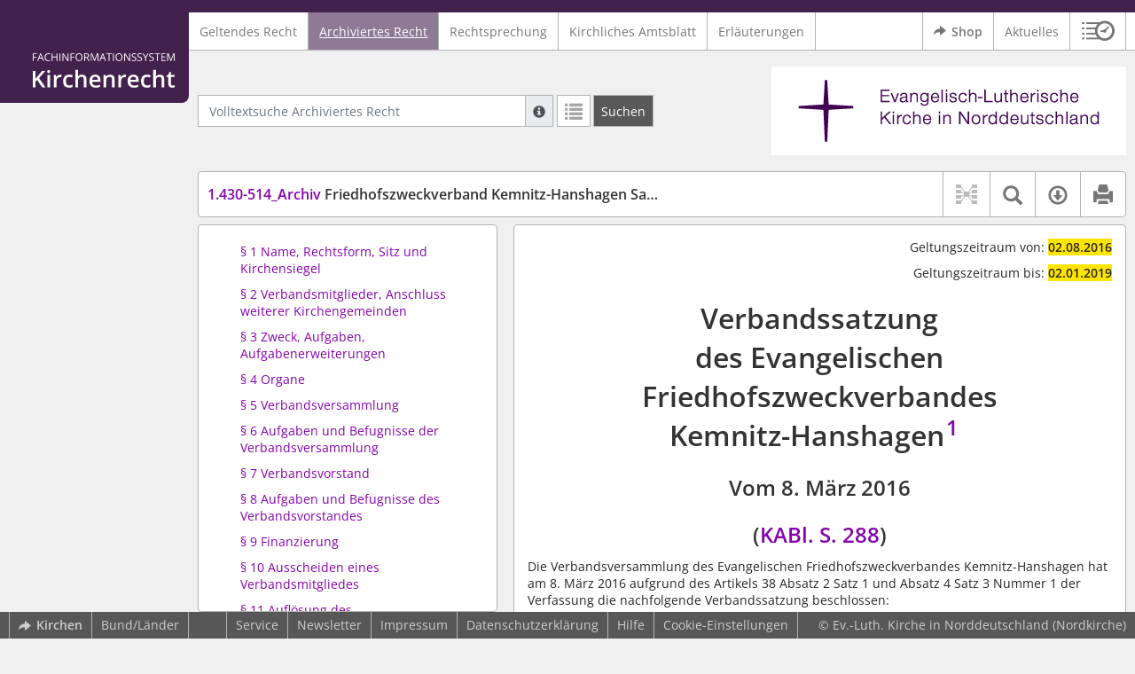

--- FILE ---
content_type: text/html; charset=utf-8
request_url: https://kirchenrecht-nek.de/document/42781
body_size: 12874
content:
<!DOCTYPE html>
<html lang="de">
  <head>
    <meta charset="utf-8">
    <meta name="viewport" content="width=device-width, initial-scale=1, shrink-to-fit=no">
    <meta http-equiv="X-UA-Compatible" content="IE=edge">
    <meta name="robots" content="index,follow">
    <title>Archiviertes Recht: 1.430-514_Archiv Friedhofszweckverband Kemnitz-Hanshagen Satzung -  Kirchenrecht Online-Nachschlagewerk | Ev.-Luth. Kirche in Norddeutschland</title>

    <link rel="stylesheet" type="text/css" media="all" href="/css/bootstrap.min.css" />
<link rel="stylesheet" type="text/css" media="all" href="/css/styles.css" />
<link rel="stylesheet" type="text/css" media="screen" href="/css/datepicker.css" />
<link rel="stylesheet" type="text/css" media="screen" href="/css/font-awesome.min.css" />
<link rel="stylesheet" type="text/css" media="screen" href="/css/cookieconsent.css" />
<link rel="stylesheet" type="text/css" media="screen" href="/css/bootstrap-pincode-input.css" />

    <link rel="shortcut icon" href="/images/gfx_nordkirche/favicon.ico" />
          <!-- Piwik -->
      <script type="text/plain" data-cookiecategory="statistics">
        var _paq = _paq || [];
        _paq.push(["setDomains", ["*.kirchenrecht-nordkirche.de"]]);
                  _paq.push(['trackPageView']);
                _paq.push(['enableLinkTracking']);
        (function() {
          var u="//wbv-analytics.saltation.de/analytics/";
          _paq.push(['setTrackerUrl', u+'piwik.php']);
          _paq.push(['setSiteId', 18]);
          var d=document, g=d.createElement('script'), s=d.getElementsByTagName('script')[0];
          g.type='text/javascript'; g.async=true; g.defer=true; g.src=u+'piwik.js'; s.parentNode.insertBefore(g,s);
        })();
      </script>
      <!-- End Piwik Code -->
      </head>
  <body class="NORDKIRCHE">
    <header class="container-fluid headerWrap">
      <div class="topBar"></div>
      <div class="row headerNavigationWrap">
        <div class="col-lg-2 d-none d-lg-flex columnLogo">
          <div class="sideHeaderWrap">
            <div class="sideHeader d-none d-lg-block">
                              <span class="logo"><span class="sr-only">Logo Fachinformationssystem Kirchenrecht</span></span>
                          </div>
          </div>
        </div>
        <div class="col-12 col-lg-10 col-xxl-8 columnNav">
          <div class="container-xl">
                          <div class="contentHeader">
                <div class="navMain d-print-none">
                  <nav class="navbar navbar-expand-lg navbar-light" aria-label="Hauptnavigation">

      <a class="navbar-brand d-lg-none">Fachinformationssystem Kirchenrecht</a>
  
  <button class="navbar-toggler"
          type="button"
          data-toggle="collapse"
          data-target="#navMain"
          aria-controls="navMain"
          aria-expanded="false"
          aria-label="Zeige Hauptnavigation">
    <span class="navbar-toggler-icon"></span>
  </button>

  <div class="collapse navbar-collapse" id="navMain">
    <ul class="nav navbar-nav mr-auto">
            <li class="nav-item ">
              <a class="nav-link" href="/list/geltendes_recht" >Geltendes Recht</a>
          </li>
      <li class="nav-item active">
              <a class="nav-link" href="/list/archiviertes_recht" aria-current="true">Archiviertes Recht</a>
          </li>
      <li class="nav-item ">
              <a class="nav-link" href="/list/rechtsprechung" >Rechtsprechung</a>
          </li>
      <li class="nav-item ">
              <a class="nav-link" href="/list/kirchliches_amtsblatt" >Kirchliches Amtsblatt</a>
          </li>
      <li class="nav-item ">
              <a class="nav-link" href="/list/begruendung" >Erläuterungen</a>
          </li>
  


<script type="text/javascript">
  var current_group_id = 'archiviertes_recht'
</script>

    </ul>
    <ul class="nav navbar-nav navbar-right ml-auto">
              <li class="">
                      <a class="external"  target="_blank"   href="https://kirchenrecht-nordkirche.shop" >
              <span class="externalIcon" aria-hidden="true"></span>              Shop
            </a>
                  </li>
              <li class="">
                      <a class=""   href="/document/aktuelles" >
                            Aktuelles
            </a>
                  </li>
                  <li class="linkHistoryModalWrap">
        <a href="#historyModal"
           title="Sitzungsverlauf"
           class="btnMeinKirchenrecht"
           data-toggle="modal"
           data-target="#historyModal"
           aria-haspopup="dialog"
           aria-label="Sitzungsverlauf im Modal öffnen"
           role="button">
          <span class="icon-btn_meinKirchenrecht" aria-hidden="true"></span>
          <span class="sr-only">Sitzungsverlauf im Modal öffnen</span>
        </a>
      </li>
          </ul>
  </div>
</nav>

                </div>
              </div>
                      </div>
        </div>
        <div class="col-xxl-2 d-none d-xxl-flex columnSpacer"></div>
      </div>

    </header>

    <main class="container-fluid">
      <div class="row headerContentWrap">
        <div class="col-lg-2 d-none d-lg-flex"></div>
        <div class="col-12 col-lg-10 col-xxl-8 d-flex">
          <div class="container-xl my-auto">
            <div class="row">
              <div class="col-6 d-flex">
                                                  <form class="searchForm" role="search" action="/search/archiviertes_recht" method="POST">
  <div class="input-group input-group-sm">
    <label for="searchword" class="sr-only">Volltextsuche Archiviertes Recht</label>
    <input type="text" id="searchword" class="form-control typeahead" name="searchword" placeholder="Volltextsuche Archiviertes Recht" value="" />
    <div class="input-group-append">
      <button class="input-group-text searchTooltip mr-1" aria-label="Hilfe zur Suche" aria-describedby="searchExplanation">
        <span class="glyphicon glyphicon-info-sign" aria-hidden="true"></span>
        <span class="searchTooltipContent" style="display:none">
          <span class="d-block mb-2">
            Suche mit Platzhalter "*", Bsp. Pfarrer*, findet auch: "Pfarrerinitiative" oder "Pfarrerausschuss".
          </span>
          <span class="d-block mb-2">
            Weitere Suchoperatoren finden Sie in unserer Hilfe.
          </span>
        </span>
      </button>
      <div id="searchExplanation" class="sr-only">
        <p>
          Suche mit Platzhalter "*", Bsp. Pfarrer*, findet auch: "Pfarrerinitiative" oder "Pfarrerausschuss".
        </p>
        <p>
          Weitere Suchoperatoren finden Sie in unserer Hilfe.
        </p>
      </div>
      <a href="/search/archiviertes_recht"
         class="btn btn-default btnContainsGlyphicon mr-1"
         aria-label="Letzte Trefferliste"
         title="Letzte Trefferliste">
        <span class="glyphicon glyphicon-list" aria-hidden="true"></span>
      </a>
      <button type="submit"
              class="btn btn-default btn-neutral btn-search"
              aria-label="Suchen">
        <span class="label d-none d-md-block">Suchen</span>
        <span class="glyphicon glyphicon-search d-md-none" aria-hidden="true"></span>
      </button>
      <input type="hidden" name="current" value="current" />
      <input type="hidden" name="organizations[]" value="NORDKIRCHE" />
    </div>
  </div>
</form>

                                              </div>
              <div class="col-6 d-flex">
                <div class="churchLogo my-auto ml-auto">
                  <p class="m-0">
                    <a title="zur Webseite der Nordkirche" href="https://www.nordkirche.de/" style="width: 100%" ><span class="sr-only">Logo Ev.-Luth. Kirche in Norddeutschland</span></a>
                                      </p>
                </div>
                <div class="churchTitle my-auto ml-auto">
                                      <a title="zur Webseite der Nordkirche" href="https://www.nordkirche.de/" target="_blank">
                      Ev.-Luth. Kirche in Norddeutschland
                    </a>
                                  </div>
              </div>
            </div>
          </div>
        </div>
        <div class="col-xxl-2 d-none d-xxl-flex"></div>
      </div>
      <div class="row headerContentBackgroundWrap"></div>

      <div class="row mainContentWrap">
        <div class="col-lg-2"></div>
        <div class="col-xs-12 col-lg-10 col-xxl-8">
          <div class="container-xl mainContent">
                  <div class="row navigationInfoWrap showSuccess">
      <div class="col-md-12">
        <div class="card">
          <div class="card-body navigationInfo p-0">
            <nav class="navbar navbar-default navbar-expand-sm navbar-ordernav first d-print-none" aria-label="1.430-514_Archiv Friedhofszweckverband Kemnitz-Hanshagen Satzung">
              <div class="documentTitle px-0 col-sm-6">
                <h2 title="1.430-514_Archiv Friedhofszweckverband Kemnitz-Hanshagen Satzung"><a href="#"><span class="highlight">1.430-514_Archiv</span> Friedhofszweckverband Kemnitz-Hanshagen Satzung</a></h2>
              </div>
                              <div class="collapse navbar-collapse"
     id="subnavigationCollapse"
     aria-label="Werkzeugleiste"
     role="toolbar">
  <ul class="nav navbar-nav navbar-right ml-auto">
              <li class="nav-item click-toggle d-xl-none documentTocButton">
        <button type="button"
           title="Inhaltsverzeichnis"
           class="nav-link"
           data-toggle="collapse"
           data-target="#documentToc"
           aria-controls="documentToc"
           aria-expanded="false">
          <span class="glyphicon glyphicon-list" aria-hidden="true"></span>
          <span class="sr-only">Inhaltsverzeichnis</span>
        </a>
      </li>
                  <li class="nav-item documentLinkViewButton">
                  <a title="Keine Dokument-Beziehungen vorhanden" class="nav-link">
            <span class="glyphicon glyphicon-document-links disabled"></span>
          </a>
              </li>
              <li class="nav-item dropdown py-0 documentSearchButton">
        <button class="nav-link dropdown-toggle"
                title="Textsuche im Dokument"
                type="button"
                data-toggle="dropdown"
                data-reference="#documentContent"
                aria-controls="documentSearchBar"
                aria-expanded="false">
          <span class="glyphicon glyphicon-search" aria-hidden="true"></span>
          <span class="sr-only">Textsuche im Dokument</span>
        </button>
        <div id="documentSearchBar"
     class="dropdown-menu dropdown-menu-right documentSearch py-0"
     onclick="event.stopPropagation()">
  <form class="form-group row m-0">
    <div class="col-sm-12 d-flex">
      <div class="d-flex align-items-center">
        <label for="documentFullTextSearch" class="documentSearchText sr-only my-0 mr-2">Dokument-Volltextsuche</label>
      </div>
      <div class="actionWrap d-flex ml-auto align-items-center">
        <div class="input-group">
          <input type="text"
                  id="documentFullTextSearch"
                  class="form-control form-control-sm documentSearchInput"
                  placeholder="Dokument-Volltextsuche">
          <div class="input-group-append">
            <button type="submit"
                    class="btn btn-sm icon"
                    aria-label="Suchen">
              <span class="glyphicon glyphicon-search" aria-hidden="true"></span>
              <span class="sr-only">Suchen</span>
            </button>
          </div>
        </div>
        <button type="button"
                id="documentSearchNext"
                title="Nächster Treffer im Dokument"
                aria-label="Nächster Treffer im Dokument">
          <span class="glyphicon glyphicon glyphicon-chevron-down" aria-hidden="true"></span>
          <span class="sr-only">Nächster Treffer im Dokument</span>
        </button>
        <button type="button"
                id="documentSearchPrev"
                title="Vorheriger Treffer im Dokument"
                aria-label="Vorheriger Treffer im Dokument">
          <span class="glyphicon glyphicon glyphicon-chevron-up" aria-hidden="true"></span>
          <span class="sr-only">Vorheriger Treffer im Dokument</span>
        </button>
      </div>
    </div>
  </form>
</div>
      </li>
                  <li class="nav-item dropdown documentDownloadButton">
        <button class="nav-link dropdown-toggle"
                title="Verfügbare E-Book-Formate"
                type="button"
                data-toggle="dropdown"
                aria-controls="documentDownload"
                aria-expanded="false">
          <span class="glyphicon glyphicon-download" aria-hidden="true"></span>
          <span class="sr-only">Verfügbare E-Book-Formate</span>
        </button>
        <div id="documentDownload" class="dropdown-menu dropdown-menu-right wokrlistsuccess">
  <ul role="presentation">
          <li>
        <a href="/pdf/42781.pdf" class="dropdown-item" target="_blank" title="Download PDF">Download als PDF</a>
      </li>
              <li>
        <a href="/word/42781.doc" class="dropdown-item" title="Download Word (ab 2003)">Download als Word (ab 2003)</a>
      </li>
              <li>
        <a href="/word/pandoc/42781.doc" class="dropdown-item" title="Download Word (docx)">Download als Word (docx)</a>
      </li>
      <li>
        <a href="/word/pandoc_no_subscript/42781.doc" class="dropdown-item" title="Download Word (docx) Ohne Satzzahlen">Download als Word (docx) Ohne Satzzahlen</a>
      </li>
              <li>
        <a href="/epub/42781.epub" class="dropdown-item" title="Download ePub">Download als ePub</a>
      </li>
              <li>
        <a href="/epub_simple/42781.epub" class="dropdown-item" title="Download ePub (Tolino)">Download als ePub (Tolino)</a>
      </li>
              <li>
        <a href="/epub/42781.mobi" class="dropdown-item" title="Download Mobi (Kindle)">Download als Mobi (Kindle)</a>
      </li>
      </ul>
</div>
      </li>
              <li class="nav-item documentPrintButton">
        <a title="Drucken" class="nav-link" href="/pdf/42781.pdf" target="_blank">
          <span class="glyphicon glyphicon-print"></span>
        </a>
      </li>
      </ul>
</div>
                          </nav>
          </div>
        </div>
      </div>
            <div id="documentRelation" class="col-md-8 documentRelation collapse">
  <div class="card">
    <div class="card-body">
      <ul role="presentation" class="relatedDocuments">
        <li>Gesamterläuterungen:
          <ul>
                          <li>-</li>
                      </ul>
        </li>

        <li>Einzelerläuterung:
          <ul>
                          <li>-</li>
                      </ul>
        </li>
      </ul>
    </div>
  </div>
</div>

    </div>
  
  <div class="row">
          <nav class="col-xl-4" aria-label="Dokument Inhaltsverzeichnis">
  <div class="card collapse d-print-none mb-2" id="documentToc" data-toggle="false">
      <div class="card-body documentTocPanel">
        <div class="navbar documentToc" role="complementary">
          <ul>
   <li class="section level_4"><a href="#s00000134" title="§ 1 Name, Rechtsform, Sitz und Kirchensiegel ">§ 1 Name, Rechtsform, Sitz und Kirchensiegel </a></li>
   <li class="section level_4"><a href="#s00000135" title="§ 2 Verbandsmitglieder, Anschluss weiterer Kirchengemeinden">§ 2 Verbandsmitglieder, Anschluss weiterer Kirchengemeinden</a></li>
   <li class="section level_4"><a href="#s00000136" title="§ 3 Zweck, Aufgaben, Aufgabenerweiterungen ">§ 3 Zweck, Aufgaben, Aufgabenerweiterungen </a></li>
   <li class="section level_4"><a href="#s00000137" title="§ 4 Organe ">§ 4 Organe </a></li>
   <li class="section level_4"><a href="#s00000138" title="§ 5 Verbandsversammlung">§ 5 Verbandsversammlung</a></li>
   <li class="section level_4"><a href="#s00000139" title="§ 6 Aufgaben und Befugnisse der Verbandsversammlung">§ 6 Aufgaben und Befugnisse der Verbandsversammlung</a></li>
   <li class="section level_4"><a href="#s00000140" title="§ 7 Verbandsvorstand">§ 7 Verbandsvorstand</a></li>
   <li class="section level_4"><a href="#s00000141" title="§ 8 Aufgaben und Befugnisse des Verbandsvorstandes">§ 8 Aufgaben und Befugnisse des Verbandsvorstandes</a></li>
   <li class="section level_4"><a href="#s00000142" title="§ 9 Finanzierung">§ 9 Finanzierung</a></li>
   <li class="section level_4"><a href="#s00000143" title="§ 10 Ausscheiden eines Verbandsmitgliedes">§ 10 Ausscheiden eines Verbandsmitgliedes</a></li>
   <li class="section level_4"><a href="#s00000144" title="§ 11 Auflösung des Friedhofszweckverbandes">§ 11 Auflösung des Friedhofszweckverbandes</a></li>
   <li class="section level_4"><a href="#s00000145" title="§ 12 Änderungen der Verbandssatzung">§ 12 Änderungen der Verbandssatzung</a></li>
   <li class="section level_4"><a href="#s00000146" title="§ 13 Veröffentlichungen">§ 13 Veröffentlichungen</a></li>
   <li class="section level_4"><a href="#s00000147" title="§ 14 Inkrafttreten, Außerkrafttreten ">§ 14 Inkrafttreten, Außerkrafttreten </a></li>
   <li class="section level_1"><a href="#s00000155" title="Anlage 1">Anlage 1</a></li>
   <li class="section level_1"><a href="#s00000156" title="Anlage 2">Anlage 2</a></li>
</ul>
        </div>
    </div>
  </div>
</nav>
    
    <div class="col-xl-8">
      <div class="card">
        <div id="documentContent" class="card-body documentContent ">
                    <span xmlns:epub="http://www.idpf.org/2007/ops" class="no-height"><a class="internal" id="top">.</a></span><div xmlns:epub="http://www.idpf.org/2007/ops" id="archivmeta"><div id="geltungszeitraumvon"><p class="text-right"> 
			Geltungszeitraum von:
			<span class="bold">02.08.2016</span></p></div><div id="geltungszeitraumbis"><p class="text-right"> 
			Geltungszeitraum bis:
			<span class="bold">02.01.2019</span></p></div></div><h1 xmlns:epub="http://www.idpf.org/2007/ops" class="chapter_title center text-center">Verbandssatzung<br/>des Evangelischen Friedhofszweckverbandes<br/>Kemnitz-Hanshagen<span class="footnote"><a href="#down1" title="Zur Fu&szlig;note"><sup>1</sup></a><span><a class="internal" id="up1">#</a></span></span></h1><h2 xmlns:epub="http://www.idpf.org/2007/ops" class="chapter_subtitle center text-center">Vom 8. M&auml;rz 2016</h2><h2 xmlns:epub="http://www.idpf.org/2007/ops" class="chapter_subtitle center text-center">(<a href="/kabl/35537.pdf#page=12" target="_blank">KABl. S. 288</a>)</h2><div xmlns:epub="http://www.idpf.org/2007/ops" class="chapter_para"></div><span xmlns:epub="http://www.idpf.org/2007/ops" class="no-height"><a class="internal" id="s00000131">#</a></span><span xmlns:epub="http://www.idpf.org/2007/ops" class="no-height"><a class="internal" id="s00000132">#</a></span><span xmlns:epub="http://www.idpf.org/2007/ops" class="no-height"><a class="internal" id="s00000133">#</a></span><span xmlns:epub="http://www.idpf.org/2007/ops" class="no-height"><a class="internal" id="s00000150">#</a></span><div xmlns:epub="http://www.idpf.org/2007/ops" class="para">Die Verbandsversammlung des Evangelischen Friedhofszweckverbandes Kemnitz-Hanshagen hat am 8. M&auml;rz 2016 aufgrund des Artikels 38 Absatz 2 Satz 1 und Absatz 4 Satz 3 Nummer 1 der Verfassung die nachfolgende Verbandssatzung beschlossen:</div><span xmlns:epub="http://www.idpf.org/2007/ops" class="section_end 00000150"></span><span xmlns:epub="http://www.idpf.org/2007/ops" class="no-height"><a class="internal" id="s00000134">#</a></span><h4 xmlns:epub="http://www.idpf.org/2007/ops" class="section4_title">&sect; 1<br/>Name, Rechtsform, Sitz und Kirchensiegel </h4><div xmlns:epub="http://www.idpf.org/2007/ops" class="para"><span class="randnr">
					(
					1
					)
				</span> Der Kirchengemeindeverband tr&auml;gt den Namen &bdquo;Evangelischer Friedhofszweckverband Kemnitz-Hanshagen&ldquo; (im Folgenden Friedhofszweckverband genannt). </div><div xmlns:epub="http://www.idpf.org/2007/ops" class="para"><span class="randnr">
					(
					2
					)
				</span> Der Friedhofszweckverband ist K&ouml;rperschaft des Kirchenrechts und zugleich K&ouml;rperschaft des &ouml;ffentlichen Rechts. </div><div xmlns:epub="http://www.idpf.org/2007/ops" class="para"><span class="randnr">
					(
					3
					)
				</span> Er hat seinen Sitz in Kemnitz.</div><div xmlns:epub="http://www.idpf.org/2007/ops" class="para"><span class="randnr">
					(
					4
					)
				</span> Der Friedhofszweckverband f&uuml;hrt das in der <a href="#s00000155">Anlage 1</a> zu dieser Satzung ersichtliche Kirchensiegel.</div><span xmlns:epub="http://www.idpf.org/2007/ops" class="section_end 00000134"></span><span xmlns:epub="http://www.idpf.org/2007/ops" class="no-height"><a class="internal" id="s00000135">#</a></span><h4 xmlns:epub="http://www.idpf.org/2007/ops" class="section4_title">&sect; 2<br/>Verbandsmitglieder, Anschluss weiterer Kirchengemeinden</h4><div xmlns:epub="http://www.idpf.org/2007/ops" class="para"><span class="randnr">
					(
					1
					)
				</span> Verbandsmitglieder sind die in der <a href="#s00000156">Anlage 2</a> zu dieser Satzung ersichtlichen Kirchengemeinden.</div><div xmlns:epub="http://www.idpf.org/2007/ops" class="para"><span class="randnr">
					(
					2
					)
				</span><span class="subscript"> 1&nbsp;</span>Weitere Kirchengemeinden des Pommerschen Evangelischen Kirchenkreises k&ouml;nnen sich dem Friedhofszweckverband durch Vertrag anschlie&szlig;en. <span class="subscript"> 2&nbsp;</span>Voraussetzungen f&uuml;r den Anschluss sind ein Antrag der jeweiligen Kirchengemeinde in Form eines Beschlusses ihres Kirchengemeinderates, die Zustimmung der Verbandsversammlung sowie die entsprechende &Auml;nderung dieser Satzung.</div><span xmlns:epub="http://www.idpf.org/2007/ops" class="section_end 00000135"></span><span xmlns:epub="http://www.idpf.org/2007/ops" class="no-height"><a class="internal" id="s00000136">#</a></span><h4 xmlns:epub="http://www.idpf.org/2007/ops" class="section4_title">&sect; 3<br/>Zweck, Aufgaben, Aufgabenerweiterungen </h4><div xmlns:epub="http://www.idpf.org/2007/ops" class="para"><span class="randnr">
					(
					1
					)
				</span> Der Friedhofszweckverband dient den Verbandsmitgliedern zur Erf&uuml;llung von gemeinsamen Aufgaben auf dem Gebiet der Friedhofsverwaltung. </div><div xmlns:epub="http://www.idpf.org/2007/ops" class="para"><span class="randnr">
					(
					2
					)
				</span> In Erf&uuml;llung des Verbandszweckes nimmt der Friedhofszweckverband insbesondere die folgenden, von den Verbandsmitgliedern &uuml;bertragenen Aufgaben wahr:</div><div xmlns:epub="http://www.idpf.org/2007/ops" class="para"><ol type="1"><li><div class="para"> die Tr&auml;gerschaft der Friedh&ouml;fe Kemnitz und Hanshagen,</div></li><li><div class="para"> die Tr&auml;gerschaft f&uuml;r Anstellungen von Mitarbeiterinnen und Mitarbeitern.</div></li></ol></div><div xmlns:epub="http://www.idpf.org/2007/ops" class="para"><span class="randnr">
					(
					3
					)
				</span> Dem Friedhofszweckverband k&ouml;nnen von den Verbandsmitgliedern weitere Aufgaben &uuml;bertragen werden, wenn s&auml;mtliche Verbandsmitglieder durch Beschluss ihres jeweiligen Kirchengemeinderates dem zustimmen. </div><span xmlns:epub="http://www.idpf.org/2007/ops" class="section_end 00000136"></span><span xmlns:epub="http://www.idpf.org/2007/ops" class="no-height"><a class="internal" id="s00000137">#</a></span><h4 xmlns:epub="http://www.idpf.org/2007/ops" class="section4_title">&sect; 4<br/>Organe </h4><div xmlns:epub="http://www.idpf.org/2007/ops" class="para"><span class="randnr">
					(
					1
					)
				</span> Der Friedhofszweckverband wird geleitet durch die Verbandsversammlung und den Verbandsvorstand.</div><div xmlns:epub="http://www.idpf.org/2007/ops" class="para"><span class="randnr">
					(
					2
					)
				</span> F&uuml;r die Organe des Friedhofszweckverbandes gelten die Vorschriften &uuml;ber die Gesch&auml;ftsf&uuml;hrung des Kirchengemeinderates entsprechend, wenn nicht in Teil 4 &sect;&sect; 75 bis 77 des Einf&uuml;hrungsgesetzes vom 7. Januar 2012 (KABl. S. <a href="/kabl/24161.pdf#page=30" target="_blank">30</a>, <a href="/kabl/24718.pdf#page=27" target="_blank">127</a>,<a href="/kabl/25573.pdf#page=2" target="_blank"> 234)</a> in der jeweils geltenden Fassung (Kirchengemeindeordnung) etwas anderes bestimmt ist.</div><div xmlns:epub="http://www.idpf.org/2007/ops" class="para"><span class="randnr">
					(
					3
					)
				</span><span class="subscript"> 1&nbsp;</span>Die Amtszeit der Mitglieder der Organe richtet sich nach deren Amtszeit im Kirchengemeinderat des jeweiligen Verbandsmitgliedes. <span class="subscript"> 2&nbsp;</span>Die Mitglieder der Organe bleiben bis zur konstituierenden Sitzung der jeweils neu gebildeten Organe im Amt.</div><span xmlns:epub="http://www.idpf.org/2007/ops" class="section_end 00000137"></span><span xmlns:epub="http://www.idpf.org/2007/ops" class="no-height"><a class="internal" id="s00000138">#</a></span><h4 xmlns:epub="http://www.idpf.org/2007/ops" class="section4_title">&sect; 5<br/>Verbandsversammlung</h4><div xmlns:epub="http://www.idpf.org/2007/ops" class="para"><span class="randnr">
					(
					1
					)
				</span><span class="subscript"> 1&nbsp;</span>Die Verbandsversammlung besteht aus jeweils einer Pastorin bzw. einem Pastor und jeweils sechs ehrenamtlichen Mitgliedern der Kirchengemeinder&auml;te der verbandsangeh&ouml;rigen Kirchengemeinden. <span class="subscript"> 2&nbsp;</span>F&uuml;r die Mitglieder ist jeweils eine Stellvertreterin bzw. ein Stellvertreter zu bestimmen. </div><div xmlns:epub="http://www.idpf.org/2007/ops" class="para"><span class="randnr">
					(
					2
					)
				</span> F&uuml;r die Wahl des vorsitzenden und des stellvertretenden vorsitzenden Mitglieds gilt Artikel 31 der Verfassung entsprechend.</div><span xmlns:epub="http://www.idpf.org/2007/ops" class="section_end 00000138"></span><span xmlns:epub="http://www.idpf.org/2007/ops" class="no-height"><a class="internal" id="s00000139">#</a></span><h4 xmlns:epub="http://www.idpf.org/2007/ops" class="section4_title">&sect; 6<br/>Aufgaben und Befugnisse der Verbandsversammlung</h4><div xmlns:epub="http://www.idpf.org/2007/ops" class="para">Die Verbandsversammlung hat insbesondere folgende Aufgaben und Befugnisse:</div><div xmlns:epub="http://www.idpf.org/2007/ops" class="para"><ol type="1"><li><div class="para"> sie beschlie&szlig;t die Verbandssatzung und weitere Satzungen des Verbandes und &auml;ndert diese;</div></li><li><div class="para"> sie w&auml;hlt aus ihrer Mitte die Mitglieder des Verbandsvorstandes;</div></li><li><div class="para"> sie nimmt die dem Verband &uuml;bertragenen Aufgaben wahr;</div></li><li><div class="para"> sie beschlie&szlig;t den Haushalt und nimmt die Jahresrechnung ab;</div></li><li><div class="para"> sie setzt die Umlagen der Verbandsmitglieder fest;</div></li><li><div class="para"> sie errichtet Stellen f&uuml;r Mitarbeiterinnen und Mitarbeiter des Friedhofszweckverbandes;</div></li><li><div class="para"> sie &uuml;berwacht die Aufl&ouml;sung des Verbandes;</div></li><li><div class="para"> sie kann Antr&auml;ge an die Kirchenkreissynode in Angelegenheiten des Friedhofszweckverbandes richten;</div></li><li><div class="para"> sie nimmt weitere durch Kirchengesetz oder die Verbandssatzung zugewiesene Aufgaben wahr.</div></li></ol></div><span xmlns:epub="http://www.idpf.org/2007/ops" class="section_end 00000139"></span><span xmlns:epub="http://www.idpf.org/2007/ops" class="no-height"><a class="internal" id="s00000140">#</a></span><h4 xmlns:epub="http://www.idpf.org/2007/ops" class="section4_title">&sect; 7<br/>Verbandsvorstand</h4><div xmlns:epub="http://www.idpf.org/2007/ops" class="para"><span class="randnr">
					(
					1
					)
				</span><span class="subscript"> 1&nbsp;</span>Der Verbandsvorstand besteht aus drei Mitgliedern, darunter ein Mitglied aus der Gruppe der Pastorinnen und Pastoren und zwei ehrenamtliche Mitglieder. <span class="subscript"> 2&nbsp;</span>Diese werden aus der Mitte der Verbandsversammlung gew&auml;hlt. </div><div xmlns:epub="http://www.idpf.org/2007/ops" class="para"><span class="randnr">
					(
					2
					)
				</span> F&uuml;r die Wahl des vorsitzenden und des stellvertretenden vorsitzenden Mitglieds gilt Artikel 31 der Verfassung entsprechend.</div><div xmlns:epub="http://www.idpf.org/2007/ops" class="para"><span class="randnr">
					(
					3
					)
				</span><span class="subscript"> 1&nbsp;</span>Der Verbandsvorstand wird erm&auml;chtigt, eines seiner Mitglieder mit der F&uuml;hrung der laufenden Gesch&auml;fte zu beauftragen. <span class="subscript"> 2&nbsp;</span>Gesch&auml;fte der laufenden Verwaltung bed&uuml;rfen eines Beschlusses des Verbandsvorstandes, wenn sie eine Wertgrenze in H&ouml;he von 250 Euro &uuml;bersteigen.</div><span xmlns:epub="http://www.idpf.org/2007/ops" class="section_end 00000140"></span><span xmlns:epub="http://www.idpf.org/2007/ops" class="no-height"><a class="internal" id="s00000141">#</a></span><h4 xmlns:epub="http://www.idpf.org/2007/ops" class="section4_title">&sect; 8<br/>Aufgaben und Befugnisse des Verbandsvorstandes</h4><div xmlns:epub="http://www.idpf.org/2007/ops" class="para">Der Verbandsvorstand hat insbesondere folgende Aufgaben und Befugnisse:</div><div xmlns:epub="http://www.idpf.org/2007/ops" class="para"><ol type="1"><li><div class="para"> er f&uuml;hrt die laufenden Gesch&auml;fte des Friedhofszweckverbandes;</div></li><li><div class="para"> er vertritt den Friedhofszweckverband im Rechtsverkehr;</div></li><li><div class="para"> er besetzt die Stellen f&uuml;r die Mitarbeiterinnen und Mitarbeiter des Friedhofszweckverbandes und f&uuml;hrt die Aufsicht.</div></li></ol></div><span xmlns:epub="http://www.idpf.org/2007/ops" class="section_end 00000141"></span><span xmlns:epub="http://www.idpf.org/2007/ops" class="no-height"><a class="internal" id="s00000142">#</a></span><h4 xmlns:epub="http://www.idpf.org/2007/ops" class="section4_title">&sect; 9<br/>Finanzierung</h4><div xmlns:epub="http://www.idpf.org/2007/ops" class="para"><span class="randnr">
					(
					1
					)
				</span> Der Friedhofszweckverband finanziert seine Arbeit aus Friedhofsgeb&uuml;hren.</div><div xmlns:epub="http://www.idpf.org/2007/ops" class="para"><span class="randnr">
					(
					2
					)
				</span><span class="subscript"> 1&nbsp;</span>Im &Uuml;brigen werden Kosten des Friedhofszweckverbandes, die nicht durch Einnahmen nach Absatz 1 gedeckt werden, durch Umlagen gem&auml;&szlig; <a href="#s00000139">&sect; 6</a> Nummer 5 finanziert. <span class="subscript"> 2&nbsp;</span>Ma&szlig;stab f&uuml;r die H&ouml;he der Umlagen ist die Finanzkraft der Verbandsmitglieder.</div><div xmlns:epub="http://www.idpf.org/2007/ops" class="para"><span class="randnr">
					(
					3
					)
				</span> Hinsichtlich der Finanzierung der Friedh&ouml;fe gilt &sect; 53 Absatz 2 der Verordnung f&uuml;r die Verm&ouml;gens- und Finanzverwaltung der Kirchengemeinden, Kirchenkreise und Kirchlichen Verb&auml;nde in der Evangelischen Kirche der Union (Kirchliche Verwaltungsordnung &ndash; VwO) vom 1. Juli 1998 (<a href="/kabl/29729.pdf#page=-116" target="_blank">ABl. 1999 S. 119</a>) in ihrer jeweils geltenden Fassung. </div><span xmlns:epub="http://www.idpf.org/2007/ops" class="section_end 00000142"></span><span xmlns:epub="http://www.idpf.org/2007/ops" class="no-height"><a class="internal" id="s00000143">#</a></span><h4 xmlns:epub="http://www.idpf.org/2007/ops" class="section4_title">&sect; 10<br/>Ausscheiden eines Verbandsmitgliedes</h4><div xmlns:epub="http://www.idpf.org/2007/ops" class="para"><span class="randnr">
					(
					1
					)
				</span> Jedes Verbandsmitglied ist berechtigt, sein Ausscheiden zum Ende eines Kalenderjahres mit Frist von zw&ouml;lf Monaten gegen&uuml;ber dem Verbandsvorstand schriftlich unter Vorlage eines entsprechenden Beschlusses seines Kirchengemeinderates zu erkl&auml;ren.</div><div xmlns:epub="http://www.idpf.org/2007/ops" class="para"><span class="randnr">
					(
					2
					)
				</span><span class="subscript"> 1&nbsp;</span>Sp&auml;testens sechs Monate vor dem Ausscheiden schlie&szlig;en das ausscheidende Verbandsmitglied und der Friedhofszweckverband einen Vertrag &uuml;ber die rechtlichen Folgen des Ausscheidens. <span class="subscript"> 2&nbsp;</span>Der Vertrag soll insbesondere Regelungen zur Auseinandersetzung nach Ma&szlig;gabe des Absatzes 3 enthalten. </div><div xmlns:epub="http://www.idpf.org/2007/ops" class="para"><span class="randnr">
					(
					3
					)
				</span> Die Auseinandersetzung findet nach folgenden Grunds&auml;tzen statt: Das zum Zeitpunkt der Gr&uuml;ndung eingebrachte Verm&ouml;gen wird zur&uuml;ckerstattet; das nach der Gr&uuml;ndung des Friedhofszweckverbandes erworbene Verm&ouml;gen verbleibt beim Verband.</div><div xmlns:epub="http://www.idpf.org/2007/ops" class="para"><span class="randnr">
					(
					4
					)
				</span><span class="subscript"> 1&nbsp;</span>Soweit ein Vertrag nicht bis zu dem in Absatz 2 Satz 1 benannten Zeitpunkt zustande kommt, trifft der Kirchenkreisrat die erforderlichen Regelungen durch Beschluss. <span class="subscript"> 2&nbsp;</span>Die Entscheidungen des Kirchenkreisrates sind endg&uuml;ltig. </div><div xmlns:epub="http://www.idpf.org/2007/ops" class="para"><span class="randnr">
					(
					5
					)
				</span> Verbleibt infolge des Ausscheidens von Verbandsmitgliedern lediglich noch ein Verbandsmitglied im Friedhofszweckverband, so gilt der Friedhofszweckverband als im Zeitpunkt des Wirksamwerdens des letzten, vorgesehenen Ausscheidens eines Verbandsmitglieds als aufgel&ouml;st.</div><span xmlns:epub="http://www.idpf.org/2007/ops" class="section_end 00000143"></span><span xmlns:epub="http://www.idpf.org/2007/ops" class="no-height"><a class="internal" id="s00000144">#</a></span><h4 xmlns:epub="http://www.idpf.org/2007/ops" class="section4_title">&sect; 11<br/>Aufl&ouml;sung des Friedhofszweckverbandes</h4><div xmlns:epub="http://www.idpf.org/2007/ops" class="para"><span class="randnr">
					(
					1
					)
				</span> Die Aufl&ouml;sung des Friedhofszweckverbandes erfolgt zum Ende eines Kalenderjahres, wenn mindestens zw&ouml;lf Monate zuvor alle Verbandsmitglieder der Aufl&ouml;sung durch Beschluss ihres jeweiligen Kirchengemeinderates zugestimmt haben. </div><div xmlns:epub="http://www.idpf.org/2007/ops" class="para"><span class="randnr">
					(
					2
					)
				</span><span class="subscript"> 1&nbsp;</span>Zur Aufl&ouml;sung des Friedhofszweckverbandes bedarf es eines Vertrages der Verbandsmitglieder (Aufl&ouml;sungsvertrag). <span class="subscript"> 2&nbsp;</span>Der Aufl&ouml;sungsvertrag muss bestimmen, wie das Verbandsverm&ouml;gen k&uuml;nftig genutzt bzw. aufgeteilt werden soll und in welchem Verh&auml;ltnis die Verbandsmitglieder die Verbindlichkeiten des Friedhofszweckverbandes zu tragen haben. <span class="subscript"> 3&nbsp;</span>Der Aufl&ouml;sungsvertrag soll insbesondere Regelungen zur Auseinandersetzung nach Ma&szlig;gabe des Absatzes 3 enthalten.</div><div xmlns:epub="http://www.idpf.org/2007/ops" class="para"><span class="randnr">
					(
					3
					)
				</span> Die Auseinandersetzung findet hierbei nach folgenden Grunds&auml;tzen statt: Das zum Zeitpunkt der Gr&uuml;ndung eingebrachte Verm&ouml;gen wird zur&uuml;ckerstattet; das nach der Gr&uuml;ndung des Friedhofszweckverbandes erworbene Verm&ouml;gen wird zu gleichen Teilen aufgeteilt.</div><div xmlns:epub="http://www.idpf.org/2007/ops" class="para"><span class="randnr">
					(
					4
					)
				</span><span class="subscript"> 1&nbsp;</span>Soweit ein Aufl&ouml;sungsvertrag nach Absatz 2 nicht bis sp&auml;testens zu einem Zeitpunkt von sechs Monaten vor der geplanten Aufl&ouml;sung zustande kommt, trifft der Kirchenkreisrat die erforderlichen Regelungen durch Beschluss. <span class="subscript"> 2&nbsp;</span>Die Entscheidungen des Kirchenkreisrates sind endg&uuml;ltig.</div><span xmlns:epub="http://www.idpf.org/2007/ops" class="section_end 00000144"></span><span xmlns:epub="http://www.idpf.org/2007/ops" class="no-height"><a class="internal" id="s00000145">#</a></span><h4 xmlns:epub="http://www.idpf.org/2007/ops" class="section4_title">&sect; 12<br/>&Auml;nderungen der Verbandssatzung</h4><div xmlns:epub="http://www.idpf.org/2007/ops" class="para"><span class="randnr">
					(
					1
					)
				</span><span class="subscript"> 1&nbsp;</span>&Auml;nderungen dieser Satzung bed&uuml;rfen der Zustimmung von zwei Dritteln der Mitglieder der Verbandsversammlung. <span class="subscript"> 2&nbsp;</span>Bei &Auml;nderungen dieser Satzung, durch die auf den Kirchengemeindeverband weitere Aufgaben &uuml;bertragen werden, ist <a href="#s00000136">&sect; 3</a> Absatz 3 zu beachten. </div><div xmlns:epub="http://www.idpf.org/2007/ops" class="para"><span class="randnr">
					(
					2
					)
				</span> &Auml;nderungen dieser Satzung erfolgen im Einvernehmen mit dem Kirchenkreisrat und bed&uuml;rfen der Genehmigung des Landeskirchenamtes. </div><span xmlns:epub="http://www.idpf.org/2007/ops" class="section_end 00000145"></span><span xmlns:epub="http://www.idpf.org/2007/ops" class="no-height"><a class="internal" id="s00000146">#</a></span><h4 xmlns:epub="http://www.idpf.org/2007/ops" class="section4_title">&sect; 13<br/>Ver&ouml;ffentlichungen</h4><div xmlns:epub="http://www.idpf.org/2007/ops" class="para"><span class="randnr">
					(
					1
					)
				</span> Diese Satzung sowie &Auml;nderungen dieser Satzung sind im Kirchlichen Amtsblatt der Evangelisch-Lutherischen Kirche in Norddeutschland bekannt zu machen.</div><div xmlns:epub="http://www.idpf.org/2007/ops" class="para"><span class="randnr">
					(
					2
					)
				</span> Weitere Satzungen des Friedhofszweckverbandes werden bekannt gemacht durch Ver&ouml;ffentlichung im Amtsblatt &bdquo;Zieseblick&ldquo; und der Webseite <span class="underline">www.kirche-kemnitz.de</span>.</div><span xmlns:epub="http://www.idpf.org/2007/ops" class="section_end 00000146"></span><span xmlns:epub="http://www.idpf.org/2007/ops" class="no-height"><a class="internal" id="s00000147">#</a></span><h4 xmlns:epub="http://www.idpf.org/2007/ops" class="section4_title">&sect; 14<br/>Inkrafttreten, Au&szlig;erkrafttreten </h4><div xmlns:epub="http://www.idpf.org/2007/ops" class="para"><span class="randnr">
					(
					1
					)
				</span> Diese Satzung tritt am Tage nach ihrer Bekanntmachung im Kirchlichen Amtsblatt der Evangelisch-Lutherischen Kirche in Norddeutschland in Kraft.<span class="footnote"><a href="#down2" title="Zur Fu&szlig;note"><sup>2</sup></a><span><a class="internal" id="up2">#</a></span></span></div><div xmlns:epub="http://www.idpf.org/2007/ops" class="para"><span class="randnr">
					(
					2
					)
				</span> Gleichzeitig tritt die Satzung des Evangelischen Friedhofszweckverbandes Kemnitz-Hanshagen vom 17. Mai 2011 (<a href="/kabl/24375.pdf#page=-100" target="_blank">ABl. S. 164</a>)<span class="footnote"><a href="#down3" title="Zur Fu&szlig;note"><sup>3</sup></a><span><a class="internal" id="up3">#</a></span></span> au&szlig;er Kraft.</div><span xmlns:epub="http://www.idpf.org/2007/ops" class="section_end 00000147"></span><span xmlns:epub="http://www.idpf.org/2007/ops" class="section_end 00000133"></span><span xmlns:epub="http://www.idpf.org/2007/ops" class="section_end 00000132"></span><span xmlns:epub="http://www.idpf.org/2007/ops" class="section_end 00000131"></span><span xmlns:epub="http://www.idpf.org/2007/ops" class="no-height"><a class="internal" id="s00000155">#</a></span><h1 xmlns:epub="http://www.idpf.org/2007/ops" class="section1_title">Anlage 1</h1><div xmlns:epub="http://www.idpf.org/2007/ops" class="para text-center"><span class="bold">Kirchensiegel des Evangelischen <br/>Friedhofszweckverbandes Kemnitz-Hanshagen<br/></span></div><div xmlns:epub="http://www.idpf.org/2007/ops" class="para text-center"><div><img src="/attachment/b9106cf4e75e62f30b31354f403537878bdc49a6" alt="Grafik"/></div></div><span xmlns:epub="http://www.idpf.org/2007/ops" class="section_end 00000155"></span><span xmlns:epub="http://www.idpf.org/2007/ops" class="no-height"><a class="internal" id="s00000156">#</a></span><h1 xmlns:epub="http://www.idpf.org/2007/ops" class="section1_title">Anlage 2</h1><div xmlns:epub="http://www.idpf.org/2007/ops" class="para text-center"><span class="bold">Verbandsmitglieder des Evangelischen<br/>Friedhofszweckverbandes Kemnitz-Hanshagen</span></div><div xmlns:epub="http://www.idpf.org/2007/ops" class="para text-center"><ol type="1"><li><div class="para text-left"> Evangelische Kirchengemeinde Kemnitz</div></li><li><div class="para text-left"> Evangelische Kirchengemeinde Hanshagen</div></li></ol></div><span xmlns:epub="http://www.idpf.org/2007/ops" class="section_end 00000156"></span><hr xmlns:epub="http://www.idpf.org/2007/ops"><div xmlns:epub="http://www.idpf.org/2007/ops" class="para"><span><a class="internal" id="down1">#</a></span><span class="footnote"><br/><a href="#up1" title="Zur&uuml;ck">1<span>&nbsp;&uarr;</span></a> <span class="para">Red. Anm.: Diese Satzung trat gem&auml;&szlig; &sect; 2 des Beschlusses zur Regelung der Aufl&ouml;sung, Rechtsnachfolge und Verm&ouml;gensauseinandersetzung des Evangelischen Friedhofszweckverbandes Kemnitz-Hanshagen vom 3. Dezember 2018 (<a href="/kabl/42182.pdf#page=38" target="_blank">KABl. 2019 S. 38</a>) mit Ablauf des 2. Januar 2019 au&szlig;er Kraft.</span></span></div><div xmlns:epub="http://www.idpf.org/2007/ops" class="para"><span><a class="internal" id="down2">#</a></span><span class="footnote"><br/><a href="#up2" title="Zur&uuml;ck">2<span>&nbsp;&uarr;</span></a> <span class="para">Red. Anm.: Die Satzung trat am 2. August 2016 in Kraft.</span></span></div><div xmlns:epub="http://www.idpf.org/2007/ops" class="para"><span><a class="internal" id="down3">#</a></span><span class="footnote"><br/><a href="#up3" title="Zur&uuml;ck">3<span>&nbsp;&uarr;</span></a> <span class="para">Red. Anm.: Es muss lauten (<a href="/kabl/24375.pdf#page=-100" target="_blank">ABl. S. 165</a>).</span></span></div>
        </div>
      </div>
    </div>
  </div>

  <div class="modal fade" id="documentLinksModal" tabindex="-1" role="dialog" aria-hidden="true">
    <div class="modal-dialog modal-xl">
      <div class="modal-content">
        <div class="spinner-border text-secondary" role="status">
          <span class="sr-only">Loading...</span>
        </div>
      </div>
    </div>
  </div>
          </div>
        </div>
        <div class="col-xxl-2"></div>
      </div>
    </main>

          <footer class="container-fluid footerWrap hidden-print" role="contentinfo">
                  <!-- original footer content start -->
          <nav class="navbar navbar-default navbar-expand-sm footerNav" aria-label="Abbinder Navigation">
  <ul class="navbar-nav d-none d-xl-flex">
                  <li class="nav-item"><a class="external"  target="_blank"  title="Kirchenrecht – Ihr Webportal zu den Rechtssammlungen der Evangelischen Kirchen" href="https://www.wbv-kommunikation.de/leistungen/kirchenverwaltung/landeskirchen"><span class="externalIcon" aria-hidden="true"></span>Kirchen</a></li>
                        <li class="nav-item"><a class=""   href="/document/bund">Bund/Länder</a></li>
            </ul>
  <ul class="navbar-nav">
                  <li class="nav-item"><a class=""   href="/document/service">Service</a></li>
                        <li class="nav-item">
          <a href="#newsletterModal"
             data-toggle="modal"
             data-target="#newsletterModal"
             aria-haspopup="dialog"
             role="button">
            Newsletter
          </a>
        </li>
                        <li class="nav-item"><a class=""   href="/document/impressum">Impressum</a></li>
                        <li class="nav-item"><a class=""   href="/document/datenschutz">Datenschutzerklärung</a></li>
                        <li class="nav-item"><a class=""   href="/document/hilfe">Hilfe</a></li>
            </ul>
    <ul class="navbar-nav navCookieSettings">
    <li class="nav-item">
      <a href="#"
         data-cc="c-settings"
         aria-haspopup="dialog"
         role="button">
        Cookie-Einstellungen
      </a>
    </li>
  </ul>
</nav>

                    <div class="footerCopyright">
            <p class="m-0">&copy; Ev.-Luth. Kirche in Norddeutschland (Nordkirche)</p>
          </div>
                    <!-- original footer content end -->
              </footer>
    
    <div class="dialog">
            <div class="modal fade" id="newsletterModal" tabindex="-1" role="dialog" aria-labelledby="newsletterModalLabel" aria-hidden="true">
  <div class="modal-dialog">
    <div class="modal-content">
      <div class="modal-header">
                  <h1 class="modal-title h4" id="newsletterModalLabel"><b>Abonnieren Sie unseren „Newsletter FIS-Kirchenrecht“</b></h1>
                <button type="button" class="close" data-dismiss="modal"><span aria-hidden="true">&times;</span><span class="sr-only">Dialog schließen</span></button>
      </div>

        <div class="modal-body">
          <p>
        Der Newsletter Fachinformationssystem Kirchenrecht der Ev.-Luth. Kirche in Norddeutschland informiert Sie über:
      </p>

      <ul>
        
        
                  </ul>
            das Erscheinen des Kirchlichen Amtsblattes und dessen Inhalte.
          <ul>
        
              </ul>
    
    <ul class="ticks">
              <li>
          <span class="glyphicon glyphicon-ok" aria-hidden="true"></span>
          monatlich
        </li>
        <li>
          <span class="glyphicon glyphicon-ok" aria-hidden="true"></span>
          kostenlos
        </li>
        <li>
          <span class="glyphicon glyphicon-ok" aria-hidden="true"></span>
          jederzeit kündbar
        </li>
          </ul>
  </div>

      
      
              <style type="text/css">

.nl-form-body .element .validation{
  color:#990012;
  display:none;
  font-weight:bold;
}

.nl-form-body .element.invalid .validation{
  display:block !important;
}

.nl-form-body .element.mandatory .first label::after{
  content:"*";
}

.nl-form-body p.descr{
  color:#929292;
  font-size:0.9em;
  line-height:0.9em;
  margin:0 0 0.1em;
  padding:0 0 2px 0;
}

.nl-form-body .first p.descr{
  display:none !important;
}

.nl-form-body .element.invalid input[type=text],.nl-form-body .element.invalid select,.nl-form-body .element.invalid textarea{
  border:solid 1px #990012;
}

</style>

<form id="optin_form_3"  action="https://login.mailingwork.de/optin/optin/execute" method="post" accept-charset="utf-8">
  <div class="nl-form-body modal-body">
    <!-- BEGIN ELEMENTS -->
    <input name="account_id"  value="26224" type="hidden" />
    <input name="account_code"  value="f61JG" type="hidden" />
    <input name="optinsetup_id"  value="1" type="hidden" />
    <input name="optinsetup_code"  value="gHyYG" type="hidden" />
    <input id="fa_4_3" name="ic"  value="" type="hidden" />
    <script> setInterval(function(){ var el=document.getElementById("fa_4_3"); if(el){ if (isNaN(parseInt(el.value)) == true){ el.value = 0; } else{ el.value = parseInt(el.value) + 17; } } }, 1000); </script>

    <div class="element form-group">
      <div id="errorSalutation" class="validation" role="alert" aria-hidden="true">
        Bitte füllen Sie das Pflichtfeld aus.
      </div>
      <div class="first">
        <label for="salutation">Anrede</label>
      </div>
      <div class="second">
        <div>
          <select id="salutation" name="fields[2]" class="form-control" aria-describedby="errorSalutation">
            <option value=""></option>
            <option value="Herr">Herr</option>
            <option value="Frau">Frau</option>
            <option value="keine Anrede">keine Anrede</option>
          </select>
        </div>
      </div>
    </div>
    <div class="element form-group">
      <div id="errorTitle" class="validation" role="alert" aria-hidden="true">
        Bitte füllen Sie das Pflichtfeld aus.
      </div>
      <div class="first">
        <label for="title">Titel</label>
      </div>
      <div class="second">
        <input id="title" name="fields[7]" type="text" value="" class="form-control" placeholder="Titel" aria-describedby="errorTitle"/>
      </div>
    </div>
    <div class="element form-group">
      <div id="errorLastName" class="validation" role="alert" aria-hidden="true">
        Bitte füllen Sie das Pflichtfeld aus.
      </div>
      <div class="first">
        <label for="lastName">Nachname</label>
      </div>
      <div class="second">
        <input id="lastName" name="fields[4]" type="text" value="" class="form-control" placeholder="Nachname" aria-describedby="errorLastName" />
      </div>
    </div>
    <div id="fa_10_3" class="element mandatory form-group">
      <div id="errorMail" class="validation" role="alert" aria-hidden="true">
        Bitte füllen Sie das Pflichtfeld aus.
      </div>
      <div class="first">
        <label for="mail">E-Mail</label>
        <p class="descr py-2">* Pflichtfeld</p>
      </div>
      <div class="second">
        <input id="mail" name="fields[1]" type="email" required value="" class="form-control" placeholder="E-Mail" aria-describedby="errorMail" />
        <p class="descr py-2">* Pflichtfeld</p>
      </div>
    </div>
    <div class="element">
      <p>Bitte geben Sie Ihre E-Mail-Adresse ein, um unseren Newsletter zu abonnieren.</p>
    </div>
    <!-- END ELEMENTS -->
  </div>

  <div class="modal-footer">
    <button type="submit" class="btn btn-primary">Absenden</button>
  </div>
</form>

<script type="text/javascript">
  window.addEventListener("load", function(e){
    document.getElementById("optin_form_3").addEventListener("submit", function(e) {
      var makeValid = function(id) {
        document.getElementById(id).className = "element mandatory";
      };

      var makeInvalid = function(id, msg) {
        document.getElementById(id).className = "element mandatory invalid";
      };

      /* BEGIN ELEMENTS */
      try {
        var validmail = new RegExp("^[a-zA-Z0-9_.\-]+@[a-zA-Z0-9_.\-]+\.[a-zA-Z0-9]{2,13}$");
        var value = document.getElementById("fa_10_3").getElementsByTagName("input")[0].value;

        if (value && !validmail.test(value))
          throw "Bitte füllen Sie das Pflichtfeld aus.";

        if (document.getElementById("fa_10_3").getElementsByTagName("input")[0].value.match(/^s*$/))
          throw "Bitte füllen Sie das Pflichtfeld aus.";

        makeValid("fa_10_3");
      } catch(exception) {
        e.preventDefault();
        makeInvalid("fa_10_3", exception);
      }
      /* END ELEMENTS */
    });
  });
/* BEGIN DTP */
/* END DTP */
</script>
      
      
      
      
      
          </div>
  </div>
</div>


      
      
              <div class="floatingButtonWrap d-none d-lg-block">
          <a href="https://www.wbv-kommunikation.de/leistungen/kirchenverwaltung" target="_blank">
            <span class="visually-hidden-focusable sr-only">wbv Kommunikation: Kirchenverwaltung LAW|PUBLISHER</span>
          </a>
        </div>
          </div>

    <script type="text/javascript" src="/js/jquery-3.6.0.min.js"></script>
<script type="text/javascript" src="/js/../chCmsExposeRoutingPlugin/js/routing.js"></script>
<script type="text/javascript" src="/js/app/routes.js"></script>
<script type="text/javascript" src="/js/popper.min.js"></script>
<script type="text/javascript" src="/js/bootstrap.min.js"></script>
<script type="text/javascript" src="/js/spin.min.js"></script>
<script type="text/javascript" src="/js/jquery.spin.js"></script>
<script type="text/javascript" src="/js/bootstrap-datepicker.js"></script>
<script type="text/javascript" src="/js/bootstrap-datepicker.de.min.js"></script>
<script type="text/javascript" src="/js/jquery.dotdotdot.min.js"></script>
<script type="text/javascript" src="/js/typeahead.bundle.js"></script>
<script type="text/javascript" src="/js/script.js"></script>
<script type="text/javascript" src="/js/cookieconsent.js"></script>
<script type="text/javascript" src="/js/cookieconsent-init.js"></script>
<script type="text/javascript" src="/js/bootstrap-pincode-input.js"></script>
<script type="text/javascript" src="/js/simplewebauth.min.js"></script>
<script type="text/javascript" src="/js/jquery.scrollTo.min.js"></script>
<script type="text/javascript" src="/js/dohighlight.js"></script>
<script type="text/javascript" src="/js/kr-search.js"></script>
<script type="text/javascript" src="/js/keywordsWithQuicksearch.js"></script>


    <script type="text/javascript">
      $(document).ready(function() {
        $('body > div.dialog').append($('<div class="historyModalWrap">').load(Routing.generate('user_history_modal')));
        $('body > div.dialog').append($('<div class="messageWrap">').load(Routing.generate('navigation_flash_message'), function() {
          $('.flashAlert').fadeIn().delay(5000).fadeOut();
        }));

              })

        Search.prototype.onFocusSearch = function(node) {
    // Close all popovers
    $('.popover').remove()

    var popover = $(node).closest('.popup')
    if (popover.length == 0) {
      return;
    }

    // Reopen this popover
    popover.popover('show')
  }

  var comments = [];
var effectiveSince = null;
$('.documentDiffButton').click(function() {
  $(this).find('.glyphicon').css('visibility', 'hidden')
  $(this).spin('small')
})
  var footerElem = $('footer')
  var navTocElem = $('#documentToc')
  var navTocPanelElem = $('.documentTocPanel').first()

  $(window).scroll(function() {
    resize()
  })

  if (getViewportWidth() < 1200) {
    $('#documentToc').collapse('hide')
  } else {
    $('#documentToc').collapse('show')
  }


  $(window).ready(function() {
    saltAffix($('#documentToc'), {
      offset: 115,
      fixed: function() {
        $('#documentContent').parent().parent().addClass('offset-xl-4')
        resize()
      },
      unfixed: function() {
        $('#documentContent').parent().parent().removeClass('offset-xl-4')
      }
    })

    resize()
  })

  $(window).resize(function() {
    if (getViewportWidth() < 1200) {
      $('#documentToc').collapse('hide')
    } else {
      $('#documentToc').collapse('show')
    }
    resize()
  })

  function resize() {
    var top;
    var bottom;

    if (navTocElem.is('.affix')) {
      top = navTocElem.offset().top
      bottom = footerElem.offset().top
    } else {
      top = navTocElem.offset().top - $(window).scrollTop()
      bottom = footerElem.get(0).getBoundingClientRect().top
    }

    var height = bottom - top - 32

    navTocPanelElem.height(height)
  }

  $('#documentToc').on('shown.bs.collapse', function () {
    resize()
  })

  $('#documentToc').on('hide.bs.collapse', function () {
    $('.documentTocButton').removeClass('active')
  })

  $('#documentToc a').click(function() {
    if (getViewportWidth() < 1200) {
      $('#documentToc').collapse('hide')
      $('.documentTocButton').removeClass('active')
    }
  })

  function getViewportWidth() {
    if (typeof window.innerWidth == 'undefined') {
      return $(window).width() + 15;
    }

    return window.innerWidth;
  }

  var s = null
  var searchword = null

$(document).ready(function() {

    var form = $('#documentSearchBar form')
    input = $('#documentFullTextSearch')
    next = $('#documentSearchNext')
    prev = $('#documentSearchPrev')

    var continueSearch = function(direction) {
      if (input[0].value === searchword) {
        if (direction === 'down') {
          s.scrollToNext()
        } else {
          s.scrollToPrev()
        }
      } else {
        searchword = input[0].value
        s = new Search(searchword)
        s.scrollToCurrent()
      }
    }

    form.submit(function(e) {
      e.preventDefault()
      continueSearch('down')
    })

    input.keydown(function(e) {
      if (e.keyCode === 27) {
        if (s && !$(this).is('.active')) {
          s.reset()
          searchword = null
          $('.documentSearchInput').val(searchword)
        }
        $('.documentSearch').toggleClass('hidden')
        $('.documentSearchButton').toggleClass('active')
      }
    })

    next.click(function() {
      continueSearch('down')
    })

    prev.click(function() {
      continueSearch('up')
    })

    $('.documentSearchButton').click(function() {
      if (s && !$(this).is('.active')) {
        s.reset()
        searchword = null
        $('.documentSearchInput').val(searchword)
      } else {
          $('.documentSearchInput').focus()
          $('.documentSearchInput').select()
      }
    })

    $(comments).each(function(k, comment) {
      var href = Routing.generate('showdocument', { 'document_id': comment.document_id })
      var section_end = $("#documentContent span[class='section_end " + comment.section_id + "']")

      var button = $('<a>')
        .attr('href', href)
        .addClass('btn btn-default buttonComment')

      button.text('Kommentar')

      section_end.prepend(button)
    })

    $("#documentRelation ul[data-section-id]").each(function() {
      var sectionId = $(this).data('section-id')
      var sectionEnd = $("#documentContent span[class='section_end " + sectionId + "']")
      var title = sectionEnd
        .prevAll('h4.section4_title')
        .first()
        .clone()

      title.find('span.footnote').remove()
      title.find('br').replaceWith(' ')

      var titleText = title.text()

      var details = $("<details>")

      var button = $('<summary>')
        .addClass('btn btn-default')
        .text("Erläuterungen zu " + titleText)

      details.append(button)

      var panel = $("<div>")
        .addClass("card sectionRelationList")
        .append($("<div>")
          .addClass("card-body")
          .append($(this).clone())
        )

      details.append(panel)

      sectionEnd.after(details)
    })

    $("a[data-restricted-access]").each(function() {
      var link = $(this)
      $.ajax(
        Routing.generate('document_has_access', {
          'document_id': link.data('document-id')
        })
      )
      .done(function() {
        link.before(
          $("<i>")
            .attr("class", "fa fa-unlock-alt")
            .attr("aria-hidden", "true")
            .attr("title", "Der Inhalt des Dokuments ist geschützt und zurzeit nur für Mitarbeitende der Landeskirche sichtbar")
        )
        link.addClass("restricted")
        console.log("done");
      })
      .fail(function() {
        console.log("fail");
        link.replaceWith(
          $("<span>")
            .addClass("dead_link")
            .html(link.html())
        )
      })
    })
})

saltAffix = function(elem, options) {
  f = function() {
    if ($(window).scrollTop() > options.offset && elem.not('.affix')) {
      elem.addClass('affix')
      options.fixed()
    } else if (elem.is('.affix')) {
      elem.removeClass('affix')
      options.unfixed()
    }
  }

  $(window).scroll(f)
  $(window).resize(f)
  $(document).ready(f)
}

      $(document).on('cc-first-action', function() {
        $('#newsletterModalPopup').modal('show');
        $('.newsletterFooterPopup').slideDown();
      });

      $('.newsletterFooterPopup button.close').click(function() {
        $('.newsletterFooterPopup').remove()
      })

      $('#dismiss_newsletter').click(function() {
        $.post(Routing.generate('user_dismiss_newsletter'));
        $('#newsletterModalPopup').modal('hide')
        $('.newsletterFooterPopup').slideDown()
      })
    </script>
  </body>
</html>
